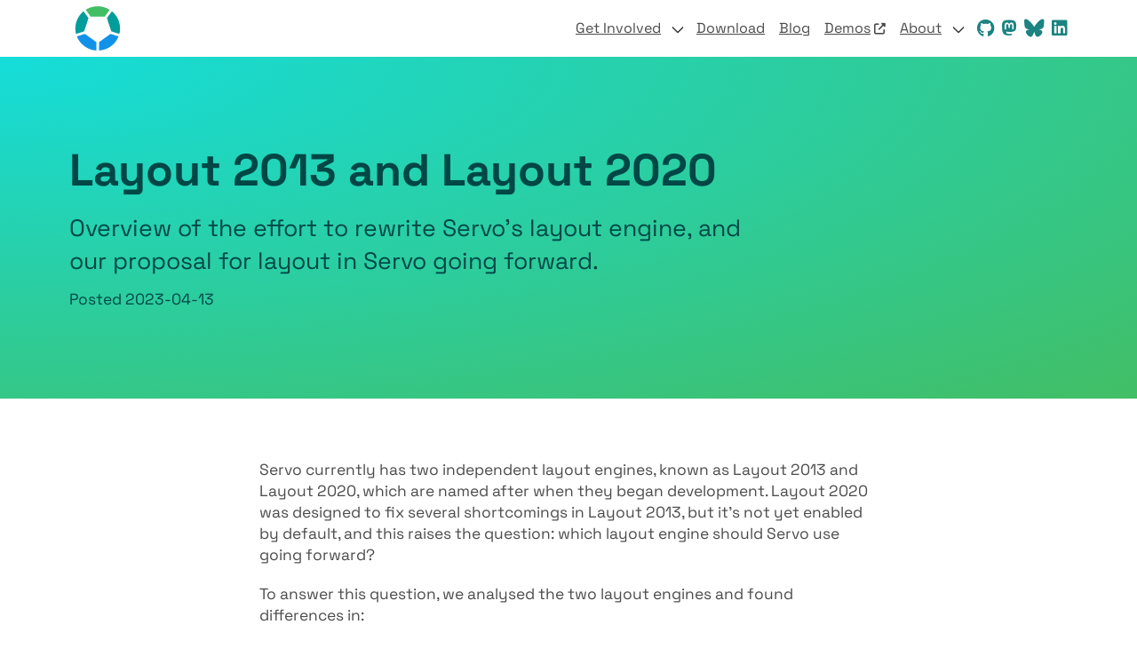

--- FILE ---
content_type: text/html; charset=utf-8
request_url: https://servo.org/blog/2023/04/13/layout-2013-vs-2020/
body_size: 3300
content:
<!DOCTYPE html>
<html lang="en">
  <head>
  <meta charset="utf-8">
  <meta name="viewport" content="width=device-width, initial-scale=1.0">
  
  <title>Layout 2013 and Layout 2020 - Servo aims to empower developers with a lightweight, high-performance alternative for embedding web technologies in applications.</title>
  <meta property="og:title" content="Layout 2013 and Layout 2020 - Servo aims to empower developers with a lightweight, high-performance alternative for embedding web technologies in applications.">
  

  
  <meta name="description" content="Overview of the effort to rewrite Servo’s layout engine, and our proposal for layout in Servo going forward.">
  <meta name="og:description" content="Overview of the effort to rewrite Servo’s layout engine, and our proposal for layout in Servo going forward.">
  
  <meta name="keywords" content="servo, servo engine, servo rendering engine, web engine, web rendering engine, web browser, web browser engine, rust">
  <meta name="author" content="The Servo Project Developers">

  <meta property="og:site_name" content="Servo">
  <meta property="og:type" content="website">
  <meta property="og:image" content="/svg/servo-color-positive.svg">
  <meta property="og:image:alt" content="Servo logo">
  <meta property="og:logo" content="/svg/servo-symbol-color-no-container.svg">
  <meta property="og:url" content="/blog/2023/04/13/layout-2013-vs-2020/">

  <link rel="stylesheet" href="/css/style.css">
  <link rel="shortcut icon" href="/svg/servo-symbol-color-no-container.svg">
  <link href="https://unpkg.com/prismjs@1.20.0/themes/prism-okaidia.css" rel="stylesheet">
  <link rel="alternate" href="/blog/feed.xml" title="Servo Blog" type="application/atom+xml">
</head>

  <body class="is-page">
    <main class="is-main">
      <nav class="navbar" role="navigation" aria-label="main navigation">
  <div class="container">
    <div class="inner-container">
      <div class="navbar-brand">
        <a href="/">
          <img src="/svg/servo-color.svg" alt="Layout 2013 and Layout 2020">
        </a>

        <button id="hamburgerMenu" class="navbar-burger" data-target="navbar-menu" aria-label="menu" aria-expanded="false" type="button">
          <span aria-hidden="true"></span>
          <span aria-hidden="true"></span>
          <span aria-hidden="true"></span>
        </button>
      </div>

      <div class="navbar-menu" id="navbar-menu">
        
          
          
            
            <div class="navbar-item has-dropdown is-hoverable">
              <a
                class="navbar-link
              
                
              
                
              
                
              
                
              
            "
                href="#"
                
              >
                Get Involved
              </a>
              <div class="navbar-dropdown">
                
                  <a
                    class="navbar-item"
                    href="/contributing/"
                    
                  >
                    Contributing
                  </a>
                
                  <a
                    class="navbar-item"
                    href="https://book.servo.org"
                     target="_blank"
                  >
                    Servo Book<span style="font-size: 0.8em;display:inline-block;margin-left: 4px"><i class="fa-solid fa-up-right-from-square"></i></span>
                  </a>
                
                  <a
                    class="navbar-item"
                    href="/wpt/"
                    
                  >
                    WPT pass rates
                  </a>
                
                  <a
                    class="navbar-item"
                    href="/coc/"
                    
                  >
                    Code of Conduct
                  </a>
                
              </div>
            </div>
          
        
          
          
            <a
              class="navbar-item"
              href="/download/"
              
            >
              Download
            </a>
          
        
          
          
            <a
              class="navbar-item"
              href="/blog/"
              
            >
              Blog
            </a>
          
        
          
          
            <a
              class="navbar-item"
              href="https://demo.servo.org/"
               target="_blank"
            >
              Demos<span style="font-size: 0.8em;display:inline-block;margin-left: 4px"><i class="fa-solid fa-up-right-from-square"></i></span>
            </a>
          
        
          
          
            
            <div class="navbar-item has-dropdown is-hoverable">
              <a
                class="navbar-link
              
                
              
                
              
                
              
                
              
            "
                href="#"
                
              >
                About
              </a>
              <div class="navbar-dropdown">
                
                  <a
                    class="navbar-item"
                    href="/about/"
                    
                  >
                    About Servo
                  </a>
                
                  <a
                    class="navbar-item"
                    href="/made-with/"
                    
                  >
                    Made with Servo
                  </a>
                
                  <a
                    class="navbar-item"
                    href="https://github.com/servo/project/blob/main/governance/README.md"
                     target="_blank"
                  >
                    Governance<span style="font-size: 0.8em;display:inline-block;margin-left: 4px"><i class="fa-solid fa-up-right-from-square"></i></span>
                  </a>
                
                  <a
                    class="navbar-item"
                    href="/sponsorship/"
                    
                  >
                    Sponsorship
                  </a>
                
              </div>
            </div>
          
        
        <div class="navbar-end">
    
      <a class="social-link is-github-color" title="GitHub" href="https://github.com/servo/servo">
        <span class="icon"><i class="fab fa-github"></i></span>
      </a>
    
      <a class="social-link is-mastodon-color" title="Mastodon" href="https://floss.social/@servo" rel="me">
        <span class="icon"><i class="fab fa-mastodon"></i></span>
      </a>
    
      <a class="social-link is-bluesky-color" title="Bluesky" href="https://bsky.app/profile/servo.org">
        <span class="icon"><i class="fab fa-bluesky"></i></span>
      </a>
    
      <a class="social-link is-linkedin-color" title="LinkedIn" href="https://www.linkedin.com/company/servo-project/">
        <span class="icon"><i class="fab fa-linkedin"></i></span>
      </a>
    
</div>

      </div>
    </div>
  </div>
</nav>

<script>
  const hamburger = document.getElementById('hamburgerMenu');
  const menu = document.getElementById('navbar-menu');

  const toggleMenu = () => {
    const isExpanded = hamburger.getAttribute('aria-expanded') === 'true';
    hamburger.setAttribute('aria-expanded', !isExpanded);
    menu.classList.toggle('is-active', isExpanded);
  };

  // Toggle on click
  hamburger.addEventListener('click', toggleMenu);


</script>
          <div class="content" id="Layout 2013 and Layout 2020">
            
<div class="blog-hero">
  <div class="container">
    <div class="inner-container">
    <h1 class="title">Layout 2013 and Layout 2020</h1>
      <p class="subtitle">Overview of the effort to rewrite Servo’s layout engine, and our proposal for layout in Servo going forward.</p>
      <p class="posted">Posted <span class="tag is-dark">2023-04-13</span></p>
    </div>
  </div>
</div>

<div class="inner-container blog-content">
  <p>Servo currently has two independent layout engines, known as Layout 2013 and Layout 2020, which are named after when they began development. Layout 2020 was designed to fix several shortcomings in Layout 2013, but it’s not yet enabled by default, and this raises the question: which layout engine should Servo use going forward?</p>
<p>To answer this question, we analysed the two layout engines and found differences in:</p>
<ul>
<li>their approaches to parallelism</li>
<li>the ways they manage trees of boxes and fragments</li>
<li>their relationships with WebRender</li>
<li>the degrees to which their architectures reflect CSS specs</li>
<li>the completeness of their implementations of CSS features</li>
<li>the difficulty in supporting <a href="https://github.com/dbaron/inlines-and-floats">complex features like floats</a></li>
</ul>
<p>For more details, check out <a href="https://github.com/servo/servo/wiki/Servo-Layout-Engines-Report">our report</a>, but in short, we believe <strong>Layout 2020 is the best layout engine for Servo going forward</strong>.</p>
<p>To give us more confidence in this choice with some practical experience, we’ve started implementing some smaller features in Layout 2020, like <a href="https://github.com/servo/servo/pull/29504">&lt;iframe&gt;</a>, <a href="https://github.com/servo/servo/pull/29594">min/max width and height</a>, sticky positioning, and ‘text-indent’. We will also start building and testing Layout 2020 (as well as Layout 2013) on <a href="https://github.com/servo/servo/actions">CI</a> in the near future.</p>
<p>We will continue to maintain Layout 2013 for now, but we hope that completing many of these features, plus some more complex ones like counters and vertical writing modes, will give us the experience we need to decide whether we want to commit to Layout 2020 and remove Layout 2013 from the tree.</p>
<p>We would love to have you with us on this journey, and we hope that after this transition period, together we can tackle the most challenging parts of Servo’s CSS2 story, like floats and incremental layout!</p>

  <div>
    <a href="/blog/">Back</a>
  </div>
</div>



          </div>
    </main>
    <div class="contact" aria-label="Contact information">
    <div class="container">
        <div class="inner-container two-column">
            <div class="column">
                <h2>Contact</h2>
            </div>
            <div class="column">
                <ul>
                    <li><a class="footer-link" href="https://servo.zulipchat.com/">Zulip chat</a></li>
                    <li><a class="footer-link" href="https://github.com/servo/servo/discussions">GitHub discussions</a></li>
                    <li><a class="footer-link" href="/cdn-cgi/l/email-protection#4c25222a230c3f293e3a2362233e2b">Email: <span class="__cf_email__" data-cfemail="254c4b434a65564057534a0b4a5742">[email&#160;protected]</span></a></li>
                    <li><a class="footer-link" href="https://floss.social/@servo">Mastodon</a></li>
                    <li><a class="footer-link" href="https://bsky.app/profile/servo.org">Bluesky</a></li>
                </ul>
            </div>
        </div>
    </div>
</div>
    <footer>
      <div class="footer">
  <div class="container">
    <div class="two-column inner-container">
      <div class="column">
        <div class="logo"><a href="https://linuxfoundation.eu"><img src="/img/lf-europe-logo.png" alt="Linux Foundation Europe logo" width="250"></a></div>
        <p>&copy; 2026 The Servo Project Developers</p>
        <p>Copyright &copy; Servo is a project of <a class="footer-link" href="https://linuxfoundation.eu/">Linux Foundation Europe</a>.</p>
        <p>For website terms of use, trademark policy and other project policies please see <a class="footer-link" href="https://lfprojects.org">https://lfprojects.org</a>.</p>
        <p>The source code for this website can be found at <a class="footer-link" href="https://github.com/servo/servo.org">https://github.com/servo/servo.org</a>.</p>
      </div>
      <div class="column code-of-conduct">
        <a class="footer-link" href="/coc/">Code of Conduct</a>
      </div>
    </div>
  </div>
</div>

<script data-cfasync="false" src="/cdn-cgi/scripts/5c5dd728/cloudflare-static/email-decode.min.js"></script><script>
  (() => {
    const burger = document.querySelector(".navbar-burger");
    const menu = document.querySelector(".navbar-menu");
    burger.onclick = () => {
      burger.classList.toggle('is-active');
      menu.classList.toggle('is-active');
    };
  })();
</script>

    </footer>
  <script defer src="https://static.cloudflareinsights.com/beacon.min.js/vcd15cbe7772f49c399c6a5babf22c1241717689176015" integrity="sha512-ZpsOmlRQV6y907TI0dKBHq9Md29nnaEIPlkf84rnaERnq6zvWvPUqr2ft8M1aS28oN72PdrCzSjY4U6VaAw1EQ==" data-cf-beacon='{"version":"2024.11.0","token":"2d16d07e80de4d1dbebd7e5eb915652a","r":1,"server_timing":{"name":{"cfCacheStatus":true,"cfEdge":true,"cfExtPri":true,"cfL4":true,"cfOrigin":true,"cfSpeedBrain":true},"location_startswith":null}}' crossorigin="anonymous"></script>
</body>
</html>


--- FILE ---
content_type: text/css; charset=utf-8
request_url: https://servo.org/css/style.css
body_size: 4025
content:

@import url("https://fonts.bunny.net/css?family=fira-mono:400|space-grotesk:300,400,700");
@import url("https://use.fontawesome.com/releases/v6.5.2/css/all.css");

/* @link https://utopia.fyi/type/calculator?c=320,16,1.414,1680,16,1.414,5,2,&s=0.75|0.5|0.25,1.5|2|3|4|6,s-l&g=s,l,xl,12 */

:root {
  --turquoise: #209e9b;
  --midturquoise: #1B8381;
  --darkturquoise: #004746;
  --pink: #f03278;
  --orange: #f68243;
  --yellow: #faae30;
  --green: #4fc066;
  --purple: #6840CE;
  --white: #fff;
  --dark-grey: #4b4b4b;
  --light-grey: #696969;
  --8px: .5rem;
  --12px: .75rem;
  --16px: 1rem;
  --20px: 1.25rem;
  --24px: 1.5rem;
  --48px: 3rem;
  --96px: 6rem;
  --step--1: clamp(.8rem,0.6706rem + 0.1471vw, 1rem);
  --step-0: clamp(1rem, 0.9706rem + 0.1471vw, 1.125rem); /* Base */
  --step-1: clamp(1.2rem, 1.1515rem + 0.2426vw, 1.4063rem);
  --step-2: clamp(1.44rem, 1.3652rem + 0.3739vw, 1.7578rem);
  --step-3: clamp(1.728rem, 1.6176rem + 0.5521vw, 2.1973rem);
  --step-4: clamp(2.0736rem, 1.9153rem + 0.7917vw, 2.7466rem);
  --step-5: clamp(2.4883rem, 2.266rem + 1.1117vw, 3.4332rem);
}

/* CSS Reset */

/* Box sizing rules */
*,
*::before,
*::after {
  box-sizing: border-box;
  margin: 0;
  padding: 0;
}

/* Prevent font size inflation */
html {
  -moz-text-size-adjust: none;
  -webkit-text-size-adjust: none;
  text-size-adjust: none;
}

/* Remove default margin in favour of better control in authored CSS */
body, h1, h2, h3, h4, p,
figure, blockquote, dl, dd {
  margin-block-end: 0;
}

/* Remove list styles on ul, ol elements with a list role, which suggests default styling will be removed */
ul[role='list'],
ol[role='list'] {
  list-style: none;
}

/* Set shorter line heights on headings and interactive elements */
h1, h2, h3, h4,
button, input, label {
  line-height: 1.1;
}

/* Balance text wrapping on headings */
h1, h2,
h3, h4 {
  text-wrap: balance;
}

/* Make images easier to work with */
img,
picture,
video {
  max-width: 100%;
  display: block;
}

/* Inherit fonts for inputs and buttons */
input, button,
textarea, select {
  font-family: inherit;
  font-size: inherit;
}

/* Make sure textareas without a rows attribute are not tiny */
textarea:not([rows]) {
  min-height: 10em;
}

/* Anything that has been anchored to should have extra scroll margin */
:target {
  scroll-margin-block: 5ex;
}

/* Site Styles Begin */

body {
  background-color: var(--white);
  color: var(--dark-grey);
  margin: 0;
  overflow-x: hidden;
  display: flex;
  flex-direction: column;
  font-family: 'Space Grotesk', sans-serif;
}

.is-page {
  display: flex;
  flex-direction: column;
  min-height: 100vh;
}
.is-page .is-main {
  flex: 1;
}

h1, 
h2,
h3,
h4,
h5,
h6 {
  font-family: 'Space Grotesk', sans-serif;
}

h1 {
  font-size: var(--step-5);
}

h1 + p {
  padding-top: 1.25rem;
}

h2 {
  font-size: var(--step-4);
  padding-bottom: var(--20px);
}

h3 {
  font-size: var(--step-3);
  padding-bottom: var(--16px);
}

h4 {
  font-size: var(--step-2);
  padding-bottom: var(--12px);
}

p, ul, ol {
  max-width: 48rem;
  line-height: 1.4;
  font-size: var(--step-0);
}

ul, ol {
  padding-left: 2.25rem;
  padding-bottom: 2.25rem;
}

p + iframe {
  margin: 2.25rem 0;
}

a {
  color: var(--midturquoise);
}

a:hover {
  color: var(--darkturquoise)
}


/* Typography Utilities */

.title {
  font-weight: 100;
  margin: 0;
}

.subtitle {
  font-size: var(--step-2);
  margin-top: 0;
  margin-bottom: var(--12px);
}

.center-text {
  text-align: center;
}

.cta-text {
  color: var(--turquoise);
  margin: 0 auto;
  padding: var(--48px) 0;
}

.header-anchor {
  color: cadetblue;
  width: 2.25rem;
}

code {
  font-family: "Fira Mono", monospace;
  color: var(--midturquoise);
  font-size: 0.875em;
  font-weight: normal;
  padding: 0.25em 0.5em 0.25em;
}

/* Color Utilities */

.pink {
  color: var(--pink);
}

.orange {
  color: var(--orange);
}

.mid-turquoise {
  color: var(--midturquoise);
}

.green {
  color: var(--green);
}

.yellow {
  color: var(--yellow);
}

.purple {
  color: var(--purple);
}

.gradient-back {
  background-image: url(/img/home-gradient.png);
  background-size: 100% 100%;
}

.gradient-back img {
  margin: 0 auto;
  max-width: 1680px;
  width: 100%;
}


/* Navbar */

nav .inner-container {
  display: flex;
  justify-content: space-between;
  align-items: center;

  height: 4rem;
}

.navbar-brand {
  flex: 1 0 4rem;
}

  .navbar-brand img {
    max-height: 4rem;
  }

.navbar-menu {
  display: none;

}

  .navbar-item {
    display: block;
    position: relative;
    color: var(--dark-grey);
  }

  .navbar-link {
    color: var(--dark-grey);
    position: relative;
}

  .navbar-dropdown .navbar-item {
    display: block;
    padding: .5rem 1rem;
    white-space: nowrap;
  }

  .navbar-link:hover,
  .navbar-dropwdown a.navbar-item:hover {
    background-color: hsl(0, 0%, 95%)
  }


  a.navbar-item:focus, a.navbar-item:focus-within, a.navbar-item:hover, 
  .navbar-link:focus, .navbar-link:focus-within, .navbar-link:hover, 
  .navbar-item.has-dropdown:hover .navbar-link
   {
    background-color: hsl(0, 0%, 95%);
    color: var(--midturquoise);
  }

  .navbar-item:visited {
    color: var(--dark-grey);
  }

.has-dropdown .navbar-link {
  padding-right: 2rem;
  height: 4rem;
}


.has-dropdown .navbar-link::after {
    border: 2px solid transparent;
    border-radius: 2px;
    border-right: 0;
    border-top: 0;
    content: " ";
    display: block;
    height: 0.625em;
    margin-top: -0.4375em;
    pointer-events: none;
    position: absolute;
    top: 50%;
    transform: rotate(-45deg);
    transform-origin: center;
    width: 0.625em;
}

.has-dropdown .navbar-link::after {
  border-color: var(--dark-grey);
  margin-top: -0.375em;
  right: .5em;;
}

.navbar-item .has-dropdown:hover {
  background-color: var(--white);
}
    
.navbar-end {
  display: flex;
}

  .social-link {
    font-size: 1.25rem;
    padding-left: .5rem;
    color: var(--midturquoise);
  }

  .social-link:hover {
    color: var(--darkturquoise);
  }

  .navbar-burger {
    color: hsl(0, 0%, 71%);
    -moz-appearance: none;
    -webkit-appearance: none;
    appearance: none;
    background: none;
    border: none;
    cursor: pointer;
    display: block;
    height: 3.25rem;
    position: relative;
    width: 3.25rem;
    margin-left: auto;
  }
  .navbar-burger span {
    background-color: currentColor;
    display: block;
    height: 1px;
    left: calc(50% - 8px);
    position: absolute;
    transform-origin: center;
    transition-duration: 86ms;
    transition-property: background-color, opacity, transform;
    transition-timing-function: ease-out;
    width: 16px;
  }
  .navbar-burger span:nth-child(1) {
    top: calc(50% - 6px);
  }
  .navbar-burger span:nth-child(2) {
    top: calc(50% - 1px);
  }
  .navbar-burger span:nth-child(3) {
    top: calc(50% + 4px);
  }
  .navbar-burger:hover {
    background-color: rgba(0, 0, 0, 0.05);
  }
  .navbar-burger.is-active span:nth-child(1) {
    transform: translateY(5px) rotate(45deg);
  }
  .navbar-burger.is-active span:nth-child(2) {
    opacity: 0;
  }
  .navbar-burger.is-active span:nth-child(3) {
    transform: translateY(-5px) rotate(-45deg);
  }


/* Layout */
.container {
  width: calc(100% - 4.75rem);
  max-width: 1680px;
  margin: 0 auto;
}

.inner-container {
  padding: 0 2.5rem;
}

.column {
  flex: 1 1 0;
}

.two-column {
  display: flex;
}

.section {
  padding: var(--48px) 0;
}

  .section:last-child {
    padding-bottom: var(--96px);
  }

.section-pad {
  margin: 0 2.4rem;
}

.cta-container {
  display: flex;
  justify-content: center;
  padding: var(--24px) 0;
  gap: var(--16px);
}

.features {
  display: flex;
  justify-content: space-evenly;
}

.features:not(:last-child) {
  padding-bottom: var(--24px);
}

  .section-feature {
    padding: 1.25rem 0;
    flex: 0 1 25%;
  }

  .section-feature img {
    margin: 0 auto;
    padding: .75rem;
    max-height: 6rem;
  }

/* Hero */

.hero-img {
  max-width: 24rem;
  width: 100%;
  margin: 0 auto;
  padding: var(--24px) 0;
}

/* Blog Feature */

.blog {
  background: #15DDDA;
  background: radial-gradient(at left top, #15DDDA, #42BE65);
  padding: 2.25rem 0;
  border-radius: 2.25rem;
  color: var(--darkturquoise);
}

  .blog .card {
    padding: 1.25rem 0;
    border-bottom: 1px solid var(--darkturquoise);
    max-width: 64.25rem; /*42.25*/
    display: flow-root;
  }

    .blog .tag {
      display: inline-block;
      padding-bottom: .25rem;
    }

    .blog .card .post-title {
      font-size: var(--step-1);
      font-weight: bold;
      padding-bottom: .5rem;
      max-width: 64.25rem;
    }
      
    .blog .card-content .post-summary {
      font-size: var(--step-0);
      max-width: 64.25rem;
      padding: 0;
    }

    .blog .card-content a {
      color: var(--darkturquoise);
    }

    .blog .card-image {
      float: left;
      margin-right: 2.25rem;
      max-width: 50%;
      min-width: 290px;
    }

    .blog .card-image > iframe {
      max-width: 100%;
    }

    .blog a.archive-nav {
      display: block;
      padding-top: 2.25rem;
      color: var(--darkturquoise);
      font-size: var(--step-0);
      font-weight: bold;
    }

    .blog a:hover {
      color: var(--white);
    }

/* Sponsorship */ 
.sponsorship h2 {
  color: var(--darkturquoise);
}    


/* Contact */

.contact {
  background-color: var(--midturquoise);
  color: var(--white);
  padding: var(--48px) 0;
  border-top-left-radius: 2.25rem;
  border-top-right-radius: 2.25rem;
  font-size: var(--16px);
}

  .contact h2 {
    flex: 1 0 16rem;
  }

/* Footer */

footer {
  background-color: var(--midturquoise);
  font-weight: 100;
  font-size: var(--step--1);
}

footer .logo {
  padding-bottom: 2.25rem;
}

.footer {
  background-color: var(--dark-grey);
  color: var(--white);
  padding: var(--48px) 0;
  border-top-left-radius: 2.25rem;
  border-top-right-radius: 2.25rem;
}

footer p {
  padding-bottom: .25rem;
  font-size: var(--step--1);
}

.code-of-conduct {
  display: flex;
  justify-content: end;
}

a.footer-link {
  color: var(--white);
  text-decoration: underline;
}

/* Figures */
figcaption {
  font-style: italic;
  font-size: .875rem;
  padding-top: .6rem;
}

/* Blog Index */

#Blog .card {
  padding: 1.25rem 0;
}

#Blog .title {
  color: var(--turquoise);
  font-size: var(--step-2);
  font-weight: bold;
  padding-bottom: var(--8px);
}

#Blog .summary {
  color: var(--dark-grey);
  font-size: var(--step-0);
}

#Blog:last-child {
  padding-bottom: 4.25rem;
}

.blog-head {
  display: flex;
  justify-content: space-between;
}

/* Blog Post */
.blog-hero {
  background: #15DDDA;
  background: radial-gradient(at left top, #15DDDA, #42BE65);
  padding: 6.25rem 0;
  color: var(--darkturquoise);
}

  .blog-hero .title {
    color: var(--darkturquoise);
    max-width: 48rem;
    text-wrap: balance;
    font-weight: bold;
  }

.blog-content{
  font-size: var(--step-0);
  max-width: 48rem;
  margin: 0 auto;
  padding: 4.25rem 2.25rem;
}

  .blog-content h2,
  .blog-content h3 {
    color: var(--dark-grey);
  }

  .blog-content p {
    padding-bottom: 1.25rem;
  }

  .blog-content p + h2,
  .blog-content p + h3,
  .blog-content figure + h2 {
    padding-top: 2.25rem;
  }

  .blog-content a {
    color: var(--midturquoise);
  }

  .blog-content:last-child {
    padding-bottom: var(--48px);
  }

.header-anchor .fa-link {
  font-size: 1.25rem;
}

/* Secondardy Page Content */
.subpage-content {
  max-width: 64rem;
}

.subpage-content.fullwidth {
  max-width: none;
}

  .subpage-content h1,
  .subpage-content h2,
  .subpage-content h3 {
    color: var(--dark-grey);
  }

  .subpage-content * + h2,
  .subpage-content p + h3,
  .subpage-content div + div
   {
    padding-top: 2.25rem;
  }

  figure + p,
  .subpage-content h1 + div {
    padding-top: 1.25rem;
  }

  .subpage-content a:hover {
    color: var(--darkturquoise);
  }

  .subpage-content a.button {
    color: var(--white);
  }

  .subpage-content p {
    padding-bottom: 1.25rem;
  }

.subpage-content:last-child {
  padding-bottom: 4.25rem;
}

/* Sponsorship Tables */

.content table {
  margin-block: 1em;
}

.content table td,
.content table th {
  border: 1px solid hsl(0, 0%, 86%);
  border-width: 0 0 1px;
  padding: 0.5em 0.75em;
  vertical-align: top;
}

table {
  border-collapse: collapse;
  border-spacing: 0;
}



/* Bulma Utilities */
.button {
  -moz-appearance: none;
  -webkit-appearance: none;
  align-items: center;
  border: 1px solid transparent;
  border-radius: 8px;
  box-shadow: none;
  display: inline-flex;
  font-size: 1rem;
  height: 2.5em;
  line-height: 1.5;
  position: relative;
  vertical-align: top;
  padding: 1.25rem .75rem;

  background-color: var(--midturquoise);
  color: hsl(0, 0%, 100%);
  cursor: pointer;
  justify-content: center;
  text-align: center;
  white-space: nowrap;
}

.button--hero {
  -moz-appearance: none;
  -webkit-appearance: none;
  align-items: center;
  color: hsl(0, 0%, 100%);
  border-radius: 44px;
  box-shadow: none;
  display: inline-flex;
  font-size: 1.25rem;
  height: 2.5em;
  line-height: 1.5;
  position: relative;
  vertical-align: top;
  padding: 1.25rem 1.5rem;

  background-color: var(--midturquoise);
  cursor: pointer;
  justify-content: center;
  text-align: center;
  white-space: nowrap;
  text-decoration: none;
}

.button--hero:hover {
  color: var(--white);
  background-color: var(--darkturquoise);
}

a.button--hero::after {
    content: '';
    position: absolute;
    text-decoration: none;
    inset: 0;
    border-radius: inherit;
    border: 2px solid hsl(0 0% 100% / 0.4);
}


:is(a,button):focus-visible,
a.button--hero:focus-visible {
  outline-offset: 3px;
  outline: 3px solid var(--darkturquoise);
}

.button:focus, .is-focused.button, .button:active, .is-active.button {
  outline: none;
}

[disabled].button, fieldset[disabled] .button {
  cursor: not-allowed;
}

.button {
  -webkit-touch-callout: none;
  -webkit-user-select: none;
  -moz-user-select: none;
  -ms-user-select: none;
  user-select: none;
}

.content:not(:last-child), .box:not(:last-child) {
  margin-bottom: 1.5rem;
}

.button.is-loading::after {
  animation: spinAround 500ms infinite linear;
  border: 2px solid hsl(0, 0%, 86%);
  border-radius: 9999px;
  border-right-color: transparent;
  border-top-color: transparent;
  content: "";
  display: block;
  height: 1em;
  position: relative;
  width: 1em;
}


a.button {
  text-decoration: none;
}

.hero-video {
  bottom: 0;
  left: 0;
  position: absolute;
  right: 0;
  top: 0;
}

.navbar-burger {
  -moz-appearance: none;
  -webkit-appearance: none;
  appearance: none;
  background: none;
  border: none;
  color: currentColor;
  font-family: inherit;
  font-size: 1em;
  margin: 0;
  padding: 0;
}

@media screen and (max-width: 899px) {

  .container {
    width: calc(100% - 2.4rem);
  }

  .section {
    padding: var(--24px) 0;
  }

  .section:last-child {
    padding-bottom: var(--48px);
  }

  .inner-container {
    padding: 0;
  }

  .features {
    flex-flow: column;
  }

  .blog-content {
    padding: 1.2rem;
  }

}


@media screen and (min-width:900px) {

  .navbar-dropdown {
    display: none;
    position: absolute;
    top: 64px;
    left: 0;
    z-index: 20;
    background-color: var(--white);
    min-width: max-content;
    box-shadow: 0px 6px 4px rgba(0, 0, 0, .07), 
    0px 6px 30px rgba(0, 0, 0, .06), 
    0px 8px 10px rgba(0, 0, 0, .1);
    border-radius: 4px;
  }

  .navbar-item,
  .navbar-link {
    /*display: block;*/
    /*align-content: center;*/
    display: flex;
    align-items: center;
    line-height: 1.5;
    position: relative;
    width: max-content;
    padding: 0 .5rem;
  }

  .navbar-menu .navbar-item {
    height: 4rem;
  }

  /* Removes padding applied twice to dropdown item*/
  .navbar-item.has-dropdown {
    padding: 0;
  }

  div.navbar-dropdown > .navbar-item {
    height: auto;
    width: 100%;
    padding: .5rem;
  }

  .navbar-dropdown a.navbar-item {
    padding-right: 3rem;
    padding-left: 1rem;
  }

}


@media screen and (min-width: 900px) {
  .navbar, .navbar-menu, .navbar-start {
      display: flex;
      align-items: center;
      gap: 1rem;
  }

  .navbar-burger {
    display: none;
}

.navbar-item.is-active .navbar-dropdown, .navbar-item.is-hoverable:focus .navbar-dropdown, 
.navbar-item.is-hoverable:focus-within .navbar-dropdown, .navbar-item.is-hoverable:hover .navbar-dropdown {
    display: block;
}

}


@media screen and (max-width: 899px) {

  .navbar > .container,
  .navbar .inner-container {
    display: block;
  }

  .navbar .inner-container {
    height: auto;
  }

  .navbar-menu.is-active {
    display: block;
  } 

  .navbar-menu {
      background-color: var(--white);
      min-height: 3.25rem;
      position: relative;
      z-index: 30;
  }

    .navbar-brand {
      display: flex;
      justify-content: space-between;
      align-items: center;
    }

    .navbar-end {
      padding: 1rem 0;
    }

    .navbar-link {
      display: block;
    }

    .navbar-dropdown {
      display: block;
    }

      .navbar-dropdown > .navbar-item {
        padding: .5rem 2rem;
      }

    /* Mobile Hover Nav Selection */  
    a.navbar-item,
    .navbar-item.has-dropdown .navbar-link {
      padding: .5rem 2rem .5rem .5rem;
    }

    .has-dropdown .navbar-link {
      height: auto;
    }

    .has-dropdown .navbar-link::after {
      right: 1.25rem;
    }
  
  .blog > .inner-container {
    padding: 0 var(--24px);
  }

  .section-feature {
    margin: 0 auto;
  }

  .section-feature p:last-child {
    max-width: 36rem;
  }

  #homeHero .title {
    font-size: var(--step-2);
  }

}



/*# sourceMappingURL=style.css.map */


--- FILE ---
content_type: image/svg+xml
request_url: https://servo.org/svg/servo-color.svg
body_size: 520
content:
<?xml version="1.0" encoding="UTF-8" standalone="no"?>
<!-- Created with Inkscape (http://www.inkscape.org/) -->

<svg
   version="1.1"
   id="svg1"
   width="1024"
   height="1024"
   viewBox="0 0 1024 1024"
   sodipodi:docname="servo-color.svg"
   inkscape:version="1.4.2 (ebf0e940d0, 2025-05-08)"
   xmlns:inkscape="http://www.inkscape.org/namespaces/inkscape"
   xmlns:sodipodi="http://sodipodi.sourceforge.net/DTD/sodipodi-0.dtd"
   xmlns="http://www.w3.org/2000/svg"
   xmlns:svg="http://www.w3.org/2000/svg">
  <defs
     id="defs1" />
  <sodipodi:namedview
     id="namedview1"
     pagecolor="#ffffff"
     bordercolor="#000000"
     borderopacity="0.25"
     inkscape:showpageshadow="2"
     inkscape:pageopacity="0.0"
     inkscape:pagecheckerboard="0"
     inkscape:deskcolor="#d1d1d1"
     inkscape:zoom="0.17342157"
     inkscape:cx="1470.4053"
     inkscape:cy="-184.52145"
     inkscape:window-width="1870"
     inkscape:window-height="1011"
     inkscape:window-x="0"
     inkscape:window-y="0"
     inkscape:window-maximized="1"
     inkscape:current-layer="g1" />
  <g
     inkscape:groupmode="layer"
     inkscape:label="Image"
     id="g1">
    <rect
       id="background"
       x="587.69568"
       y="-719.53839"
       width="2408.6692"
       height="2395.1614"
       rx="39.059502"
       style="fill:none;fill-rule:evenodd;stroke:none;stroke-width:12.9483" />
    <g
       id="g2"
       transform="translate(-18.91024,-11.794685)">
      <path
         d="m 299.68859,622.4552 207.4189,149.17612 V 922.18347 C 346.38129,912.91168 210.95829,810.3537 155.28189,668.40451 Z"
         id="Path"
         fill="#1192e8"
         style="fill-rule:evenodd;stroke:none;stroke-width:12.9483" />
      <path
         d="m 762.12809,622.4552 144.4085,45.94931 c -55.6762,141.94863 -191.0984,244.50635 -351.8218,253.77896 V 771.63132 Z"
         id="path1"
         fill="#1192e8"
         style="fill-rule:evenodd;stroke:none;stroke-width:12.9483" />
      <path
         d="m 275.79069,215.56108 89.0547,121.73781 -78.7752,239.99075 -145.345,46.24909 c -7.7084,-29.73694 -12.0391,-60.81441 -12.563,-92.80797 l -0.052,-6.59371 c 0,-124.37661 57.5287,-235.45246 147.6825,-308.57597 z"
         id="path2"
         fill="#009d9a"
         style="fill-rule:evenodd;stroke:none;stroke-width:12.9483" />
      <path
         d="m 786.02779,215.56108 c 90.1539,73.12351 147.6825,184.19936 147.6825,308.57597 0,34.31915 -4.38,67.62568 -12.617,99.40168 l -145.3468,-46.24909 -78.7751,-239.99075 z"
         id="path3"
         fill="#009d9a"
         style="fill-rule:evenodd;stroke:none;stroke-width:12.9483" />
      <path
         d="m 530.90929,125.4059 c 79.7255,0 154.0411,22.92827 216.5849,62.48668 l -89.3693,122.16754 h -254.433 l -89.3677,-122.16754 c 60.7987,-38.45471 132.7215,-61.19407 209.9239,-62.43323 z"
         id="path4"
         fill="#42be65"
         style="fill-rule:evenodd;stroke:none;stroke-width:12.9483" />
    </g>
  </g>
</svg>
